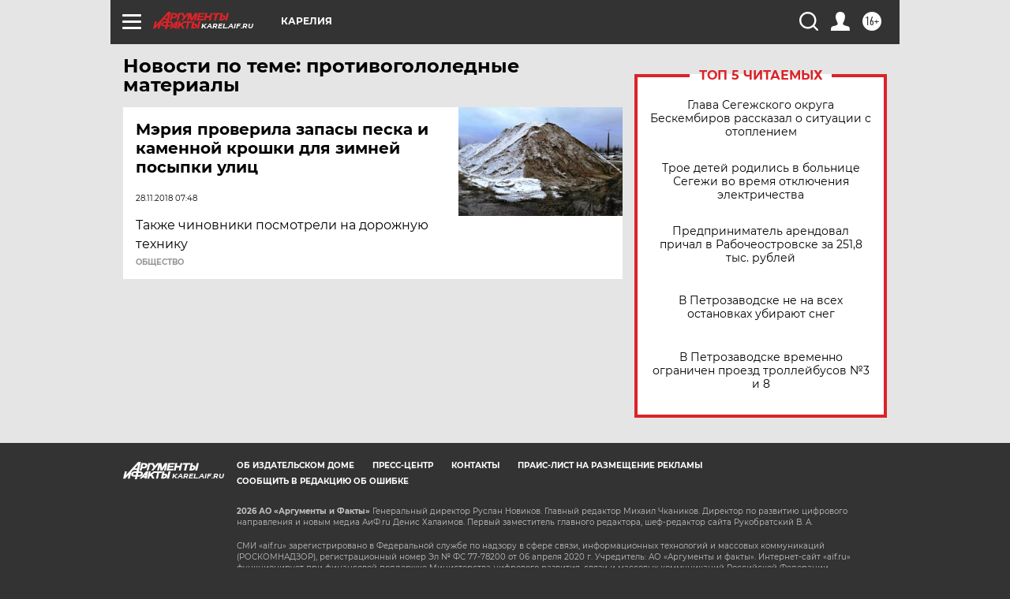

--- FILE ---
content_type: text/html
request_url: https://tns-counter.ru/nc01a**R%3Eundefined*aif_ru/ru/UTF-8/tmsec=aif_ru/378048679***
body_size: -72
content:
A0437C4E696B79BDX1768651197:A0437C4E696B79BDX1768651197